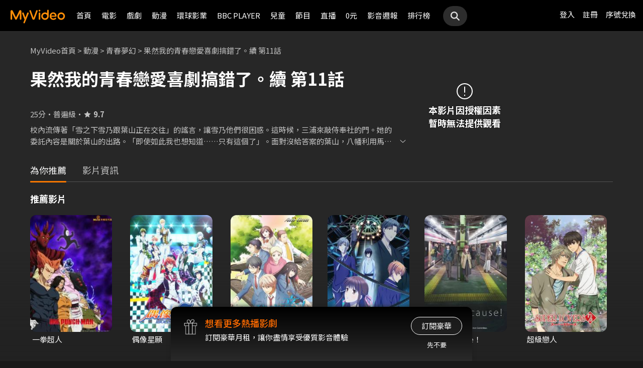

--- FILE ---
content_type: application/javascript
request_url: https://www.myvideo.net.tw/static/js/RWD/movieIntro_slider.js?PatchDate=20260115
body_size: 964
content:
// Swiper
let swiper;
window.globals = {};
const body = document.getElementsByTagName("body")[0];
const lightboxItem = document.querySelectorAll("[lightbox-toggle]");
const lightboxImages = document.querySelectorAll("[lightbox-toggle] picture");
const initLightbox = lightboxImages.length > 0;
const destroySwiper = (swiper, timeout) => {
  setTimeout(() => {
    swiper.destroy();
  }, timeout);
};

const createLightboxSkeleton = () => {
  // Create skeleton for lightbox
  const lightbox = document.createElement("section");
  const lightboxClose = document.createElement("div");
  const swiperContainer = document.createElement("div");
  const swiperWrapper = document.createElement("div");
  const swiperBtnArrow = document.createElement("div");
  const swiperBtnNext = document.createElement("div");
  const swiperBtnPrev = document.createElement("div");
  const swiperPagination = document.createElement("div");

  // Add classes
  lightbox.classList.add("stillsSliderArea");
  lightbox.classList.add("hidden");
  lightboxClose.classList.add("stillsClose");
  lightboxClose.classList.add("stillsBackdrop");
  lightboxClose.setAttribute("tabindex", "0");
  lightboxClose.innerHTML = "<i class='stillsCloseBtn'><img src='/static/images/RWD/movieIntro2/btn_close.svg'></i>";
  swiperContainer.classList.add("swiper");
  swiperContainer.classList.add("stillsSlider");
  swiperWrapper.classList.add("swiper-wrapper");
  swiperWrapper.classList.add("stillsSliderBox"); 
  swiperBtnArrow.classList.add("stillsSliderArrow");
  swiperBtnNext.classList.add("swiper-button-next");
  swiperBtnNext.classList.add("stillsSliderNext");
  swiperBtnPrev.classList.add("swiper-button-prev");
  swiperBtnPrev.classList.add("stillsSliderPrev");
  swiperPagination.classList.add("swiper-pagination");
  swiperPagination.classList.add("stillsSliderPagination");

  // Append created divs
  lightbox.appendChild(lightboxClose);
  swiperContainer.appendChild(swiperWrapper);
  lightbox.appendChild(swiperBtnArrow);
  swiperBtnArrow.appendChild(swiperBtnNext);
  swiperBtnArrow.appendChild(swiperBtnPrev);
  swiperContainer.appendChild(swiperPagination);
  lightbox.appendChild(swiperContainer);
  body.appendChild(lightbox);

  // Set variables to reference the lightbox
  globals.lightboxRef = document.querySelector(".stillsSliderArea");
  globals.swiperWrapperRef = document.querySelector(
    ".stillsSliderArea .stillsSliderBox"
  );
};

if (initLightbox) {
  createLightboxSkeleton();

  // The rest of the code will go here
  lightboxItem.forEach(function (el, index) {
    // Add click function to lightbox images
    el.addEventListener("click", imageClick, false);

    function imageClick() {
      // Clear swiper before trying to add to it
      globals.swiperWrapperRef.innerHTML = "";

      // Loop through images with lightbox data attr
      // Create html for lightbox carousel
      lightboxImages.forEach(function (img) {
        console.log(index);
        // Create clone of current image in loop
        const image = img.cloneNode(true);
        // Create divs
        const slide = document.createElement("figure");
        const imageContainer = document.createElement("div");
        // Add classes
        slide.classList.add("swiper-slide");
        slide.classList.add("stillsSliderItem");
        imageContainer.classList.add("stillsSliderItemImage");
        // Append images to the slides, then slides to swiper wrapper
        imageContainer.appendChild(image);
        slide.appendChild(imageContainer);
        globals.swiperWrapperRef.appendChild(slide);
    });

      // Init Swiper
    swiper = new Swiper(".stillsSlider", {
        initialSlide: index,
        slidesPerView: 1,
        loop: true,
        navigation: {
            nextEl: '.stillsSliderNext',
            prevEl: '.stillsSliderPrev'
        },
        breakpoints: {
            1: {
                // 張數
                pagination: {
                    el: '.stillsSliderPagination',
                    type: 'fraction',
                    formatFractionCurrent: function (number) {
                        return number;
                    }
                }
            },
            744: {
                // 可點擊的dots
                pagination: {
                    el: '.stillsSliderPagination',
                    clickable: true,
                }
            },
        }
      });

      // Add the class to open the lightbox
      // Add overflow hidden to the body to prevent scrolling
      globals.lightboxRef.classList.remove("hidden");
      body.classList.add("overflowHidden");
    }
  });

  // Close lightbox on click
    document.addEventListener(
        "click",
        ({ target }) => {
          if (target.matches(".stillsClose")) {
              destroySwiper(swiper, 400);
              globals.lightboxRef.classList.add("hidden");
              body.classList.remove("overflowHidden");
          }
        },
        false
    );
}
